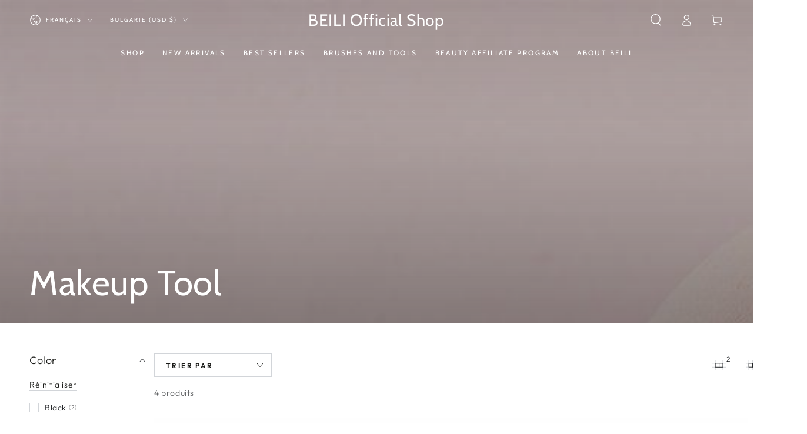

--- FILE ---
content_type: text/css
request_url: https://www.beilibeauty.com/cdn/shop/t/36/assets/component-collection-hero.css?v=182890979632294741321732169498
body_size: -251
content:
.collection-hero__title{margin:0}.collection-hero__title+.collection-hero__description{font-size:1.6rem;line-height:calc(1 + .5 / var(--font-body-scale));color:rgba(var(--color-foreground),.75);padding-top:2rem}@media screen and (min-width: 750px){.collection-hero__title+.collection-hero__description{font-size:1.8rem}.collection-hero__description{max-width:66.67%}.center .collection-hero__description{margin-inline-start:auto;margin-inline-end:auto}.right .collection-hero__description{margin-inline-start:auto}}.collection-hero--with-image{padding-top:0}.collection-hero--with-image .collection-hero__title{position:absolute;z-index:1;width:100%;bottom:100%;margin-bottom:3rem;color:#fff}.collection-hero--with-image .collection-hero__description{margin-top:0}.collection-hero--with-image .collection-hero__title+.collection-hero__description{padding-top:3rem}.collection-hero--with-image .collection-hero__text-wrapper,.collection-hero__image-container{position:relative}.collection-hero--contrast .collection-hero__image-container:after{content:"";position:absolute;top:0;right:0;bottom:0;left:0;z-index:1;background-image:linear-gradient(to bottom,transparent 0%,rgba(54,54,54,.2) 40%,rgba(4,4,4,.46) 100%)}.collection-hero__image{min-height:100%}[data-heading-center] .collection-hero__text-wrapper{text-align:center}[data-heading-center] .collection-hero__description{margin:auto}@media screen and (max-width: 749px){.collection-hero--mobile-bottom .collection-hero__title{position:static;color:rgb(var(--color-heading));margin:3rem 0 0}.collection-hero--mobile-bottom .collection-hero__title+.collection-hero__description{padding-top:1.5rem}#MainContent .collection-hero--mobile-bottom .collection-hero__image-container:before,.collection-hero--mobile-bottom .collection-hero__image-container:after{display:none}}
/*# sourceMappingURL=/cdn/shop/t/36/assets/component-collection-hero.css.map?v=182890979632294741321732169498 */
